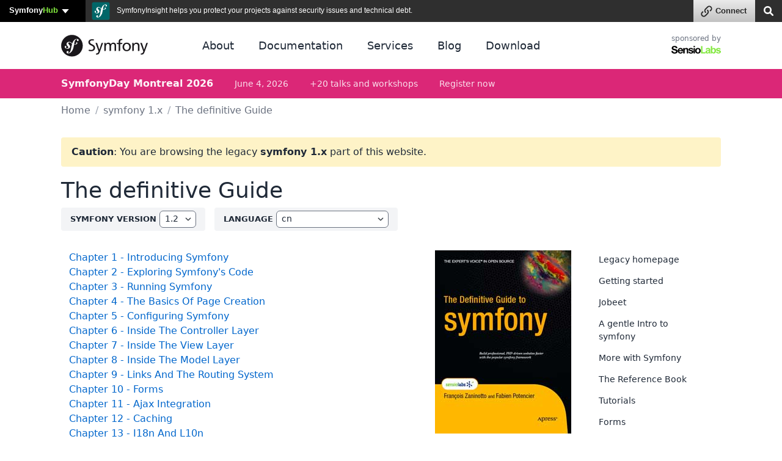

--- FILE ---
content_type: text/css
request_url: https://symfony.com/assets/@symfony/ux-live-component/live.min-FOtfHpc.css
body_size: -611
content:
[data-loading=""],[data-loading=show],[data-loading*=\|show]{display:none}

--- FILE ---
content_type: application/javascript
request_url: https://symfony.com/assets/legacy-8KQ6njO.js
body_size: -370
content:
import './styles/legacy.css';
import './styles/code.css';
import './styles/color-palette.css';

window.addEventListener('DOMContentLoaded', () => {
    new Legacy();
});

class Legacy {
    constructor() {
        this.#createDocVariantSelectors();
    }

    #createDocVariantSelectors() {
        const docVariantSelectors = document.querySelectorAll('.doc-variant-selector select');
        docVariantSelectors.forEach((docVariantSelector) => {
            docVariantSelector.addEventListener('change', () => {
                const selectedOption = docVariantSelector.options[docVariantSelector.selectedIndex];
                const selectedUrl = selectedOption.value;
                if (null !== selectedUrl) {
                    window.location = selectedUrl;
                }
            });
        });
    }
}
